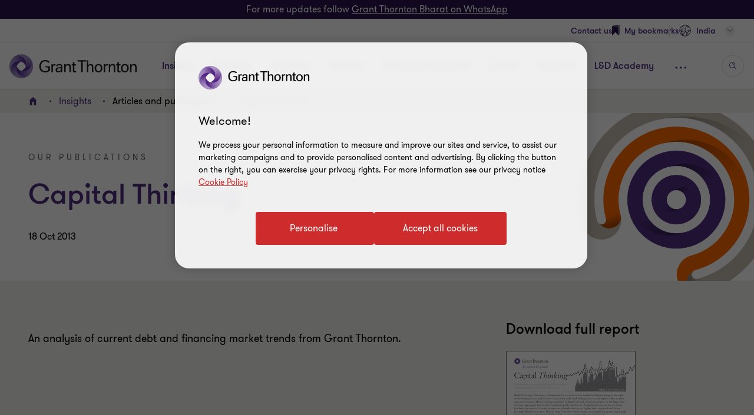

--- FILE ---
content_type: text/javascript
request_url: https://www.grantthornton.in/dist/v2/js-v2/modules/GTExternalLogin.js?v=3248.0.0.0
body_size: -389
content:
GT.GTExternalLogin=function(e,t){var r=t&&t.settings?t.settings:{},n=r.containerWidth||640,i=r.containerHeight||475,o=e.data("external-login-overlay");$(e).click(function(e){e.preventDefault(),$("#IsBookmarkLoginRequested").val("False");e=$(window).innerWidth();$("#"+o).show(),e<n&&(n=e),GT.Overlays.runOverlay(document.getElementById(o),"#"+o,n,i,!1,!1)}),$(".register-popup__button").click(function(){var e=r.containerWidth||640,t=r.containerHeight||475,n=$(".register-popup__button").data("external-register-overlay");let i=document.getElementById(n);var o=$(window).innerWidth();o<e&&(e=o),GT.Overlays.runOverlay(i,"#"+n,e,t,!1,!1),i.style.display="block"}),$(".register-popup__button").trigger("click")},"undefined"==typeof isV1GT&&GT.domContentLoadedFncList.push(function(){GT.GTExternalLogin($(".externalLoginButton"))});